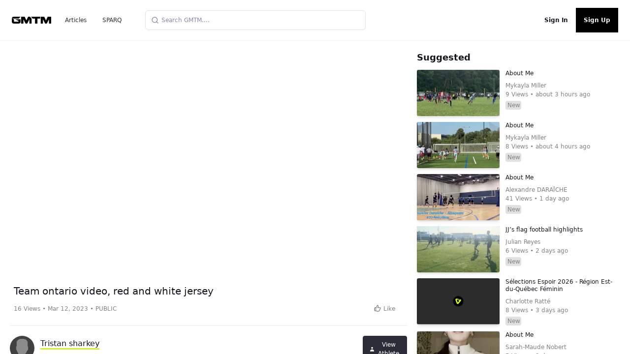

--- FILE ---
content_type: application/javascript; charset=utf-8
request_url: https://gmtm.com/_next/static/chunks/1167.979b7fc906ca2a0a.js
body_size: 2040
content:
(self.webpackChunk_N_E=self.webpackChunk_N_E||[]).push([[1167],{18446:function(t,e,o){var n=o(90939);t.exports=function(t,e){return n(t,e)}},71167:function(t,e,o){"use strict";var n=this&&this.__extends||function(){var t=function(e,o){return t=Object.setPrototypeOf||{__proto__:[]}instanceof Array&&function(t,e){t.__proto__=e}||function(t,e){for(var o in e)e.hasOwnProperty(o)&&(t[o]=e[o])},t(e,o)};return function(e,o){function n(){this.constructor=e}t(e,o),e.prototype=null===o?Object.create(o):(n.prototype=o.prototype,new n)}}(),i=this&&this.__assign||function(){return i=Object.assign||function(t){for(var e,o=1,n=arguments.length;o<n;o++)for(var i in e=arguments[o])Object.prototype.hasOwnProperty.call(e,i)&&(t[i]=e[i]);return t},i.apply(this,arguments)},r=this&&this.__spreadArrays||function(){for(var t=0,e=0,o=arguments.length;e<o;e++)t+=arguments[e].length;var n=Array(t),i=0;for(e=0;e<o;e++)for(var r=arguments[e],s=0,a=r.length;s<a;s++,i++)n[i]=r[s];return n},s=this&&this.__importDefault||function(t){return t&&t.__esModule?t:{default:t}},a=s(o(67294)),l=s(o(73935)),d=s(o(18446)),h=s(o(76095)),u=function(t){function e(e){var o=t.call(this,e)||this;o.dirtyProps=["modules","formats","bounds","theme","children"],o.cleanProps=["id","className","style","placeholder","tabIndex","onChange","onChangeSelection","onFocus","onBlur","onKeyPress","onKeyDown","onKeyUp"],o.state={generation:0},o.selection=null,o.onEditorChange=function(t,e,n,i){var r,s,a,l;"text-change"===t?null===(s=(r=o).onEditorChangeText)||void 0===s||s.call(r,o.editor.root.innerHTML,e,i,o.unprivilegedEditor):"selection-change"===t&&(null===(l=(a=o).onEditorChangeSelection)||void 0===l||l.call(a,e,i,o.unprivilegedEditor))};var n=o.isControlled()?e.value:e.defaultValue;return o.value=null!==n&&void 0!==n?n:"",o}return n(e,t),e.prototype.validateProps=function(t){var e;if(a.default.Children.count(t.children)>1)throw new Error("The Quill editing area can only be composed of a single React element.");if(a.default.Children.count(t.children)&&"textarea"===(null===(e=a.default.Children.only(t.children))||void 0===e?void 0:e.type))throw new Error("Quill does not support editing on a <textarea>. Use a <div> instead.");if(this.lastDeltaChangeSet&&t.value===this.lastDeltaChangeSet)throw new Error("You are passing the `delta` object from the `onChange` event back as `value`. You most probably want `editor.getContents()` instead. See: https://github.com/zenoamaro/react-quill#using-deltas")},e.prototype.shouldComponentUpdate=function(t,e){var o,n=this;if(this.validateProps(t),!this.editor||this.state.generation!==e.generation)return!0;if("value"in t){var i=this.getEditorContents(),s=null!==(o=t.value)&&void 0!==o?o:"";this.isEqualValue(s,i)||this.setEditorContents(this.editor,s)}return t.readOnly!==this.props.readOnly&&this.setEditorReadOnly(this.editor,t.readOnly),r(this.cleanProps,this.dirtyProps).some((function(e){return!d.default(t[e],n.props[e])}))},e.prototype.shouldComponentRegenerate=function(t){var e=this;return this.dirtyProps.some((function(o){return!d.default(t[o],e.props[o])}))},e.prototype.componentDidMount=function(){this.instantiateEditor(),this.setEditorContents(this.editor,this.getEditorContents())},e.prototype.componentWillUnmount=function(){this.destroyEditor()},e.prototype.componentDidUpdate=function(t,e){var o=this;if(this.editor&&this.shouldComponentRegenerate(t)){var n=this.editor.getContents(),i=this.editor.getSelection();this.regenerationSnapshot={delta:n,selection:i},this.setState({generation:this.state.generation+1}),this.destroyEditor()}if(this.state.generation!==e.generation){var r=this.regenerationSnapshot,s=(n=r.delta,r.selection);delete this.regenerationSnapshot,this.instantiateEditor();var a=this.editor;a.setContents(n),p((function(){return o.setEditorSelection(a,s)}))}},e.prototype.instantiateEditor=function(){this.editor?this.hookEditor(this.editor):this.editor=this.createEditor(this.getEditingArea(),this.getEditorConfig())},e.prototype.destroyEditor=function(){this.editor&&this.unhookEditor(this.editor)},e.prototype.isControlled=function(){return"value"in this.props},e.prototype.getEditorConfig=function(){return{bounds:this.props.bounds,formats:this.props.formats,modules:this.props.modules,placeholder:this.props.placeholder,readOnly:this.props.readOnly,scrollingContainer:this.props.scrollingContainer,tabIndex:this.props.tabIndex,theme:this.props.theme}},e.prototype.getEditor=function(){if(!this.editor)throw new Error("Accessing non-instantiated editor");return this.editor},e.prototype.createEditor=function(t,e){var o=new h.default(t,e);return null!=e.tabIndex&&this.setEditorTabIndex(o,e.tabIndex),this.hookEditor(o),o},e.prototype.hookEditor=function(t){this.unprivilegedEditor=this.makeUnprivilegedEditor(t),t.on("editor-change",this.onEditorChange)},e.prototype.unhookEditor=function(t){t.off("editor-change",this.onEditorChange)},e.prototype.getEditorContents=function(){return this.value},e.prototype.getEditorSelection=function(){return this.selection},e.prototype.isDelta=function(t){return t&&t.ops},e.prototype.isEqualValue=function(t,e){return this.isDelta(t)&&this.isDelta(e)?d.default(t.ops,e.ops):d.default(t,e)},e.prototype.setEditorContents=function(t,e){var o=this;this.value=e;var n=this.getEditorSelection();"string"===typeof e?t.setContents(t.clipboard.convert(e)):t.setContents(e),p((function(){return o.setEditorSelection(t,n)}))},e.prototype.setEditorSelection=function(t,e){if(this.selection=e,e){var o=t.getLength();e.index=Math.max(0,Math.min(e.index,o-1)),e.length=Math.max(0,Math.min(e.length,o-1-e.index)),t.setSelection(e)}},e.prototype.setEditorTabIndex=function(t,e){var o,n;(null===(n=null===(o=t)||void 0===o?void 0:o.scroll)||void 0===n?void 0:n.domNode)&&(t.scroll.domNode.tabIndex=e)},e.prototype.setEditorReadOnly=function(t,e){e?t.disable():t.enable()},e.prototype.makeUnprivilegedEditor=function(t){var e=t;return{getHTML:function(){return e.root.innerHTML},getLength:e.getLength.bind(e),getText:e.getText.bind(e),getContents:e.getContents.bind(e),getSelection:e.getSelection.bind(e),getBounds:e.getBounds.bind(e)}},e.prototype.getEditingArea=function(){if(!this.editingArea)throw new Error("Instantiating on missing editing area");var t=l.default.findDOMNode(this.editingArea);if(!t)throw new Error("Cannot find element for editing area");if(3===t.nodeType)throw new Error("Editing area cannot be a text node");return t},e.prototype.renderEditingArea=function(){var t=this,e=this.props,o=e.children,n=e.preserveWhitespace,r={key:this.state.generation,ref:function(e){t.editingArea=e}};return a.default.Children.count(o)?a.default.cloneElement(a.default.Children.only(o),r):n?a.default.createElement("pre",i({},r)):a.default.createElement("div",i({},r))},e.prototype.render=function(){var t;return a.default.createElement("div",{id:this.props.id,style:this.props.style,key:this.state.generation,className:"quill "+(t=this.props.className,null!==t&&void 0!==t?t:""),onKeyPress:this.props.onKeyPress,onKeyDown:this.props.onKeyDown,onKeyUp:this.props.onKeyUp},this.renderEditingArea())},e.prototype.onEditorChangeText=function(t,e,o,n){var i,r;if(this.editor){var s=this.isDelta(this.value)?n.getContents():n.getHTML();s!==this.getEditorContents()&&(this.lastDeltaChangeSet=e,this.value=s,null===(r=(i=this.props).onChange)||void 0===r||r.call(i,t,e,o,n))}},e.prototype.onEditorChangeSelection=function(t,e,o){var n,i,r,s,a,l;if(this.editor){var h=this.getEditorSelection(),u=!h&&t,p=h&&!t;d.default(t,h)||(this.selection=t,null===(i=(n=this.props).onChangeSelection)||void 0===i||i.call(n,t,e,o),u?null===(s=(r=this.props).onFocus)||void 0===s||s.call(r,t,e,o):p&&(null===(l=(a=this.props).onBlur)||void 0===l||l.call(a,h,e,o)))}},e.prototype.focus=function(){this.editor&&this.editor.focus()},e.prototype.blur=function(){this.editor&&(this.selection=null,this.editor.blur())},e.displayName="React Quill",e.Quill=h.default,e.defaultProps={theme:"snow",modules:{},readOnly:!1},e}(a.default.Component);function p(t){Promise.resolve().then(t)}t.exports=u}}]);

--- FILE ---
content_type: application/javascript; charset=utf-8
request_url: https://gmtm.com/_next/static/chunks/2902-04aea4f4fb9087ab.js
body_size: 5420
content:
"use strict";(self.webpackChunk_N_E=self.webpackChunk_N_E||[]).push([[2902],{56022:function(e,n,t){t.d(n,{d:function(){return d},z:function(){return u}});var r=t(26042),o=t(99534),a=t(85893),i=t(67294),c=t(88426),s=t(12003),l=t(54601),d=(0,s.j)("inline-flex items-center justify-center whitespace-nowrap rounded-md text-sm font-medium ring-offset-background select-none transition-colors focus-visible:outline-none focus-visible:ring-2 focus-visible:ring-ring focus-visible:ring-offset-2 disabled:pointer-events-none disabled:opacity-50",{variants:{variant:{default:"bg-gmtm-purpleAccent/90 border border-gmtm-purpleAccent text-white hover:bg-gmtm-purpleAccent/50 hover:text-white disabled:bg-gmtm-purpleAccent/50 disabled:text-white disabled:animate-none dark:bg-primary/75 border dark:border-primary dark:text-primary-foreground dark:hover:bg-primary/33 dark:hover:text-primary-foreground",accent:"bg-gmtm-purpleAccent/90 border border-gmtm-purpleAccent text-white hover:bg-gmtm-purpleAccent/50 hover:text-white disabled:bg-gmtm-purpleAccent/50 disabled:text-white disabled:animate-none",black:"bg-black text-white hover:bg-black/75 border border-black",dangerous:"bg-destructive/20 border border-destructive text-destructive hover:bg-destructive/90 hover:text-destructive-foreground",destructive:"bg-destructive/20 border border-destructive text-destructive hover:bg-destructive/90 hover:text-destructive-foreground",outline:"border border-input bg-background hover:bg-accent hover:text-accent-foreground",secondary:"bg-secondary text-secondary-foreground hover:bg-secondary/80",ghost:"hover:bg-accent hover:text-accent-foreground",link:"text-foreground underline-offset-4 hover:underline"},size:{default:"h-10 px-4 py-2",sm:"h-9 rounded-md px-3",lg:"h-11 rounded-md px-8",icon:"h-10 w-10"}},defaultVariants:{variant:"default",size:"default"}}),u=i.forwardRef((function(e,n){var t=e.className,i=e.variant,s=e.size,u=e.asChild,v=void 0!==u&&u,f=(0,o.Z)(e,["className","variant","size","asChild"]),m=v?c.g7:"button";return(0,a.jsx)(m,(0,r.Z)({className:(0,l.cn)(d({variant:i,size:s,className:t})),ref:n},f))}));u.displayName="Button"},49712:function(e,n,t){t.d(n,{Ol:function(){return l},SZ:function(){return u},Zb:function(){return s},aY:function(){return v},eW:function(){return f},ll:function(){return d}});var r=t(26042),o=t(99534),a=t(85893),i=t(67294),c=t(54601),s=i.forwardRef((function(e,n){var t=e.className,i=(0,o.Z)(e,["className"]);return(0,a.jsx)("div",(0,r.Z)({ref:n,className:(0,c.cn)("rounded-lg border bg-card text-card-foreground shadow-sm",t)},i))}));s.displayName="Card";var l=i.forwardRef((function(e,n){var t=e.className,i=(0,o.Z)(e,["className"]);return(0,a.jsx)("div",(0,r.Z)({ref:n,className:(0,c.cn)("flex flex-col space-y-1.5 p-6",t)},i))}));l.displayName="CardHeader";var d=i.forwardRef((function(e,n){var t=e.className,i=(0,o.Z)(e,["className"]);return(0,a.jsx)("h3",(0,r.Z)({ref:n,className:(0,c.cn)("text-2xl font-semibold leading-none tracking-tight",t)},i))}));d.displayName="CardTitle";var u=i.forwardRef((function(e,n){var t=e.className,i=(0,o.Z)(e,["className"]);return(0,a.jsx)("p",(0,r.Z)({ref:n,className:(0,c.cn)("text-sm text-muted-foreground",t)},i))}));u.displayName="CardDescription";var v=i.forwardRef((function(e,n){var t=e.className,i=(0,o.Z)(e,["className"]);return(0,a.jsx)("div",(0,r.Z)({ref:n,className:(0,c.cn)("p-6 pt-0",t)},i))}));v.displayName="CardContent";var f=i.forwardRef((function(e,n){var t=e.className,i=(0,o.Z)(e,["className"]);return(0,a.jsx)("div",(0,r.Z)({ref:n,className:(0,c.cn)("flex items-center p-6 pt-0",t)},i))}));f.displayName="CardFooter"},70257:function(e,n,t){t.d(n,{II:function(){return v},Mj:function(){return f}});var r=t(26042),o=t(99534),a=t(828),i=t(85893),c=t(67294),s=t(54601),l=t(87764),d=t(41352),u=(t(83780),t(56022)),v=c.forwardRef((function(e,n){var t=e.className,a=e.type,c=(0,o.Z)(e,["className","type"]);return(0,i.jsx)("input",(0,r.Z)({type:a,className:(0,s.cn)("flex h-10 w-full rounded-md border border-input bg-background px-3 py-2 text-sm ring-offset-background file:border-0 file:bg-transparent file:text-sm file:font-medium placeholder:text-muted-foreground focus-visible:outline-none focus-visible:ring-2 focus-visible:ring-ring focus-visible:ring-offset-2 disabled:cursor-not-allowed disabled:opacity-50",t),ref:n,onClick:function(e){"file"===a&&(e.target.value=null)}},c))}));v.displayName="Input";var f=c.forwardRef((function(e,n){var t=e.className,f=(0,o.Z)(e,["className"]),m=(0,a.Z)(c.useState(!1),2),h=m[0],g=m[1],p=c.useRef(null);return c.useEffect((function(){(null===f||void 0===f?void 0:f.expanded)&&g(null===f||void 0===f?void 0:f.expanded)}),[null===f||void 0===f?void 0:f.expanded]),c.useEffect((function(){var e;null===f||void 0===f||null===(e=f.onExpand)||void 0===e||e.call(f,h)}),[h]),(null===f||void 0===f?void 0:f.mini)?(0,i.jsxs)("div",{className:(0,s.cn)("relative w-full ",f.containerClassName),children:[h?(0,i.jsx)("div",{className:"absolute left-3 top-0 h-full flex items-center justify-center ",children:(0,i.jsx)(l.Z,{className:"h-4 w-4 text-muted-foreground"})}):null,h?(0,i.jsx)(v,(0,r.Z)({onBlur:function(){return g(!1)},onFocus:function(){return g(!0)},ref:p,className:(0,s.cn)("pl-8 transition-all duration-200",t),placeholder:null===f||void 0===f?void 0:f.placeholder},f)):(0,i.jsx)("div",{className:"flex items-center justify-center ",children:(0,i.jsx)(u.z,{variant:"outline",onClick:function(){g(!0),setTimeout((function(){var e;return null===(e=p.current)||void 0===e?void 0:e.focus()}),0)},children:(0,i.jsx)(l.Z,{className:"h-4 w-4 text-muted-foreground cursor-pointer "})})})]}):(0,i.jsxs)("div",{className:(0,s.cn)("relative w-full max-w-md ",f.containerClassName),children:[(0,i.jsx)("div",{className:"absolute left-3 top-0 h-full flex items-center justify-center ",children:(0,i.jsx)(l.Z,{className:"h-4 w-4 text-muted-foreground"})}),(0,i.jsx)(v,(0,r.Z)({ref:n,onKeyPress:function(e){"Enter"===e.key&&(null===f||void 0===f||f.onEnter(e.target.value))},value:null===f||void 0===f?void 0:f.value,onChange:null===f||void 0===f?void 0:f.onChange,className:(0,s.cn)("pl-8",t),placeholder:null===f||void 0===f?void 0:f.placeholder},f)),(null===f||void 0===f?void 0:f.value)&&(0,i.jsx)("div",{className:"absolute right-3 top-0 h-full flex items-center justify-center ",children:(0,i.jsx)(d.Z,{onClick:function(){null===f||void 0===f||f.onChange({target:{value:""}}),null===f||void 0===f||f.onClear()},className:"h-4 w-4 text-muted-foreground cursor-pointer"})})]})}))},47250:function(e,n,t){t.d(n,{J2:function(){return l},xo:function(){return d},yk:function(){return u}});var r=t(26042),o=t(99534),a=t(85893),i=t(67294),c=t(86419),s=t(54601),l=c.fC,d=c.xz,u=i.forwardRef((function(e,n){var t=e.className,i=e.container,l=e.align,d=void 0===l?"center":l,u=e.sideOffset,v=void 0===u?4:u,f=(0,o.Z)(e,["className","container","align","sideOffset"]);return(0,a.jsx)(c.h_,{container:i,children:(0,a.jsx)(c.VY,(0,r.Z)({ref:n,align:d,sideOffset:v,className:(0,s.cn)("z-50 w-72 rounded-md border bg-popover p-4 text-popover-foreground shadow-md outline-none data-[state=open]:animate-in data-[state=closed]:animate-out data-[state=closed]:fade-out-0 data-[state=open]:fade-in-0 data-[state=closed]:zoom-out-95 data-[state=open]:zoom-in-95 data-[side=bottom]:slide-in-from-top-2 data-[side=left]:slide-in-from-right-2 data-[side=right]:slide-in-from-left-2 data-[side=top]:slide-in-from-bottom-2",t)},f))})}));u.displayName=c.VY.displayName},65884:function(e,n,t){t.d(n,{B:function(){return u},x:function(){return d}});var r=t(26042),o=t(69396),a=t(99534),i=t(85893),c=t(67294),s=t(25443),l=t(54601),d=(t(96486),c.forwardRef((function(e,n){var t=e.className,c=(e.onScroll,e.children),d=e.viewPortAsChild,v=void 0!==d&&d,f=e.useFlexViewPort,m=void 0!==f&&f,h=(0,a.Z)(e,["className","onScroll","children","viewPortAsChild","useFlexViewPort"]);return(0,i.jsxs)(s.fC,(0,o.Z)((0,r.Z)({className:(0,l.cn)("relative overflow-hidden",t)},h),{children:[(0,i.jsx)(s.l_,{id:m?"scroll-area-viewport":null,ref:n,asChild:v,className:"h-full w-full flex flex-col rounded-[inherit]",style:{display:"flex"},children:c}),(0,i.jsx)(u,{}),(0,i.jsx)(s.Ns,{})]}))})));d.displayName=s.fC.displayName;var u=c.forwardRef((function(e,n){var t=e.className,c=e.orientation,d=void 0===c?"vertical":c,u=(0,a.Z)(e,["className","orientation"]);return(0,i.jsx)(s.gb,(0,o.Z)((0,r.Z)({ref:n,orientation:d,className:(0,l.cn)("flex touch-none select-none transition-colors","vertical"===d&&"h-full w-2.5 border-l border-l-transparent p-[1px]","horizontal"===d&&"h-2.5 flex-col border-t border-t-transparent p-[1px]",t)},u),{children:(0,i.jsx)(s.q4,{className:"relative flex-1 rounded-full bg-border"})}))}));u.displayName=s.gb.displayName},54601:function(e,n,t){t.d(n,{CT:function(){return m},Cq:function(){return l},JJ:function(){return b},SL:function(){return s},__:function(){return d},bl:function(){return g},cn:function(){return v},kJ:function(){return u},p6:function(){return x}});var r=t(47568),o=t(26042),a=t(97582),i=t(90512),c=t(98388),s=function(e){switch(e=null===e||void 0===e?void 0:e.toLowerCase()){case"kneeling power ball toss (6 lb ball)":return"Power Ball Toss";case"1600 meter run":return"1600m";case"ncaa eligibility number":return"NCAA #";case"225 pound bench press":return"225 Bench";case"maximal block touch":return"Max Block Touch";case"qb takeover precision challenge":return"QB Takeover";case"40 yard sprint":case"40 yard dash":return"40 yd.";case"passing percentage":return"Pass %";case"blake bortles bucket toss":return"Bortles Bucket Toss";case"defense average":return"D. Avg.";case"defense forced fumbles":return"Forced Fumbles";case"defense fumbles recovered":return"Fumbles Rec.";case"passing touchdowns":return"Passing TDs";case"passing interceptions":return"Passing INTs";case"3-cone drill submission":return"3-Cone";case"hand size":return"Hand";case"arm length":return"Arm";case"vertical":return"Vert.";case"pancake blocks":return"Pancakes";case"tackles for loss":return"TFL";case"defense sack":return"D. Sack";case"defense interceptions":return"D. INT.";case"rivals.com stars":return"rivals \u2605";case"20 yard shuttle":return"20 yd. shuttle";case"athlete height":return"Height";case"athlete weight":return"Weight";case"1 rep max squat":return"1RM Squat";case"1-hand reach":return"Reach";default:return e}},l=function(e){switch(e){case"Football (American)":return"Football";case"Olympic Bobsled / Skeleton":return"Bobsled";default:return e}},d=function(e){switch(e){case"3RM back squat":return"3RM B. Sqt.";case"vertical jump":return"Vert.";case"height":return"Ht.";case"weight":return"Wt.";default:return e}},u=function(e){switch(e=null===e||void 0===e?void 0:e.toLowerCase()){case"null":return"";case"mm:ss.00":case"time (mm:ss.00)":return"mm:ss";case"height":case"inches":return"in";case"feet":case"feet and inches":return"ft";case"pounds":return"lbs";case"repetitions":return"reps";case"seconds":return"sec";case"minutes":return"min";case"miles":return"mi";case"yards":return"yd";case"kilometers":return"km";case"kilograms":return"kg";case"grams":return"g";case"centimeters":return"cm";case"millimeters":return"mm";case"meters":return"m";case"ounces":return"oz";case"degrees":return"\xb0";case"stars":return"\u2605";case"per minute":return"/min";default:return e}};function v(){for(var e=arguments.length,n=new Array(e),t=0;t<e;t++)n[t]=arguments[t];return(0,c.m6)((0,i.W)(n))}var f=function(){var e,n,t=arguments.length>0&&void 0!==arguments[0]?arguments[0]:{};return null===(n=null===(e=null===Object||void 0===Object?void 0:Object.keys(t))||void 0===e?void 0:e.filter((function(e){return null===t||void 0===t?void 0:t[e]})))||void 0===n?void 0:n.reduce((function(e,n,r){return"".concat(e).concat(0===r?"?".concat(encodeURIComponent(n),"=").concat(encodeURIComponent(t[n])):"&".concat(encodeURIComponent(n),"=").concat(encodeURIComponent(t[n])))}),"")},m="https://api.gmtm.com/v2",h=function(){var e=(0,r.Z)((function(e){return(0,a.__generator)(this,(function(n){switch(n.label){case 0:return n.trys.push([0,2,,3]),[4,e.json()];case 1:return[2,n.sent()];case 2:return n.sent(),[2,{message:"Response was not valid JSON and so could not decode",code:500}];case 3:return[2]}}))}));return function(n){return e.apply(this,arguments)}}(),g={baseUrl:m,get:function(){var e=arguments.length>0&&void 0!==arguments[0]?arguments[0]:"/",n=arguments.length>1?arguments[1]:void 0,t=arguments.length>2&&void 0!==arguments[2]?arguments[2]:null;return fetch("".concat(m).concat(e).concat(f(n)),(0,o.Z)({headers:(0,o.Z)({"x-source":"gmtm.com"},null===t||void 0===t?void 0:t.headers)},t)).then(h)},post:(0,r.Z)((function(){var e,n,t,r,i=arguments;return(0,a.__generator)(this,(function(a){switch(a.label){case 0:return e=i.length>0&&void 0!==i[0]?i[0]:"/",n=i.length>1?i[1]:void 0,t=i.length>2?i[2]:void 0,[4,fetch("".concat(m).concat(e),(0,o.Z)({method:"POST",body:JSON.stringify(n),headers:(0,o.Z)({"x-source":"gmtm.com","Content-Type":"application/json"},null===t||void 0===t?void 0:t.headers)},t))];case 1:return(r=a.sent()).ok?[4,r.json()]:[3,3];case 2:return[2,a.sent()];case 3:return[4,r.json()];case 4:return[2,a.sent()];case 5:return[2]}}))})),put:function(){var e=arguments.length>0&&void 0!==arguments[0]?arguments[0]:"/",n=arguments.length>1?arguments[1]:void 0,t=arguments.length>2?arguments[2]:void 0;return fetch("".concat(m).concat(e),(0,o.Z)({method:"PUT",body:JSON.stringify(n),headers:(0,o.Z)({"x-source":"gmtm.com","Content-Type":"application/json"},null===t||void 0===t?void 0:t.headers)},t)).then(h)},patch:function(){var e=arguments.length>0&&void 0!==arguments[0]?arguments[0]:"/",n=arguments.length>1?arguments[1]:void 0,t=arguments.length>2?arguments[2]:void 0;return fetch("".concat(m).concat(e),(0,o.Z)({method:"PATCH",body:JSON.stringify(n),headers:(0,o.Z)({"x-source":"gmtm.com","Content-Type":"application/json"},null===t||void 0===t?void 0:t.headers)},t)).then(h)},delete:function(){var e=arguments.length>0&&void 0!==arguments[0]?arguments[0]:"/",n=arguments.length>1?arguments[1]:void 0;return fetch("".concat(m).concat(e),(0,o.Z)({method:"DELETE"},n))}},p=function(e,n,t){return"/"==(null===e||void 0===e?void 0:e[0])&&(e=e.substring(1)),"".concat(e.replace("/"+e.split("/")[e.split("/").length-1],"").replace(/\//g,"+"),"/").concat(t,"/").concat(n,"/").concat(e.split("/")[e.split("/").length-1])},b=function(e){var n,t,r,o=arguments.length>1&&void 0!==arguments[1]?arguments[1]:300,a=arguments.length>2&&void 0!==arguments[2]?arguments[2]:"png";if(!(null===e||void 0===e?void 0:e.includes("cdn.gmtm.com")))return e;if(null===e||void 0===e?void 0:e.includes("cdn.gmtm.com/optimized"))return e;var i=null===(r=null===(t=null===(n=null===e||void 0===e?void 0:e.replace("cdn.gmtm.com",""))||void 0===n?void 0:n.replace("cdn.gmtm.com/optimized",""))||void 0===t?void 0:t.replace("http://",""))||void 0===r?void 0:r.replace("https://",""),c="https://cdn.gmtm.com/optimized/".concat(p(i,a,o));return c},x=function(e){var n=new Date(e),t=""+((null===n||void 0===n?void 0:n.getMonth())+1),r=""+(null===n||void 0===n?void 0:n.getDate()),o=null===n||void 0===n?void 0:n.getFullYear();return t.length<2&&(t="0"+t),r.length<2&&(r="0"+r),[t,r,o].join("/")}},74368:function(e,n,t){t.d(n,{Ej:function(){return v},HL:function(){return m},Ix:function(){return u},Jb:function(){return f},Jn:function(){return d},KM:function(){return c},uA:function(){return l}});var r=t(54601),o=(t(11227)("GMTM:Utils"),new RegExp(/(\s*(?:\+?(\d{1,3}))?[-. (]*(\d{3})[-. )]*(\d{3})[-. ]*(\d{4})(?: *x(\d+))?\s*)/g)),a=new RegExp(/^(([^<>()\[\]\\.,;:\s@"]+(\.[^<>()\[\]\\.,;:\s@"]+)*)|(".+"))@((\[[0-9]{1,3}\.[0-9]{1,3}\.[0-9]{1,3}\.[0-9]{1,3}])|(([a-zA-Z\-0-9]+\.)+[a-zA-Z]{2,}))$/g),i=new RegExp(/((([A-Za-z]{3,9}:(?:\/\/)?)(?:[\-;:&=\+\$,\w]+@)?[A-Za-z0-9\.\-]+|(?:www\.|[\-;:&=\+\$,\w]+@)[A-Za-z0-9\.\-]+)((?:\/[\+~%\/\.\w\-_]*)?\??(?:[\-\+=&;%@\.\w_]*)#?(?:[\.\!\/\\\w]*))?)/g),c=function(){var e=arguments.length>0&&void 0!==arguments[0]?arguments[0]:0,n=e%10,t=e%100;return 1===n&&11!==t?"st":2===n&&12!==t?"nd":3===n&&13!==t?"rd":"th"},s=t(76826),l=function(){var e=arguments.length>0&&void 0!==arguments[0]?arguments[0]:"",n=arguments.length>1&&void 0!==arguments[1]?arguments[1]:200;if(!e)return"";var t=e.substring(0,n).split(" ");return t.pop(),"".concat(t.join(" ").trim(),"...")},d=function(e){var n=Math.floor((new Date-e)/1e3),t=n/31536e3;return n=Math.abs(n),t>1?1==(t=Math.floor(t))?t+" year":t+" years":(t=n/2592e3)>1?1==(t=Math.floor(t))?t+" month":t+" months":(t=n/86400)>1?1==(t=Math.floor(t))?t+" day":t+" days":(t=n/3600)>1?1==(t=Math.floor(t))?t+" hour":t+" hours":(t=n/60)<0?"0 seconds":t>1?1==(t=Math.floor(t))?t+" minute":t+" minutes":1==(t=Math.floor(t))?t+" second":t+" seconds"},u=function(e,n,t,o){var a,i,c="".concat(null===t||void 0===t?void 0:t.toFixed(2)," ").concat(n?(0,r.kJ)(n):"");if("time (hh:mm:ss)"===n){t=null===t||void 0===t?void 0:t.toString();var s=parseInt(null===t||void 0===t?void 0:t.slice(0,2)),l=parseInt(null===t||void 0===t?void 0:t.slice(2,4)),d=parseFloat(null===t||void 0===t?void 0:t.slice(4));return"".concat(s,":").concat(l,":").concat(d<10?"0":"").concat(d)}if(o){if(("cm"==n||"centimeters"==n||"Centimeters (cm)"==n)&&o){var u,v;if(-1!==(null===(u=null===e||void 0===e?void 0:e.toLowerCase())||void 0===u?void 0:u.indexOf("height"))){var f=.393701*t,m=Math.floor(f/12),h=Math.floor(f%12);return"".concat(m,"'").concat(h,'"')}return"".concat(null===(v=.393701*t)||void 0===v?void 0:v.toFixed(2)," in")}var g,p;if(("meters"==n||"m"==n)&&o)return"".concat(null===(g=3.28084*t)||void 0===g?void 0:g.toFixed(2)," feet");if(("kg"==n||"Kilograms"==n)&&o)return"".concat(null===(p=2.20462*t)||void 0===p?void 0:p.toFixed(2)," lbs")}else{var b,x,w,N;if(("in"==n||"inches"==n)&&!o)return"".concat(null===(b=2.54*t)||void 0===b?void 0:b.toFixed(2)," cm");if(("feet"==n||"ft"==n)&&!o)return"".concat(null===(x=.3048*t)||void 0===x?void 0:x.toFixed(2)," meters");if("yards"==n&&!o)return"".concat(null===(w=.9144*t)||void 0===w?void 0:w.toFixed(2)," meters");if(("lbs"==n||"pounds"==n)&&!o)return"".concat(null===(N=.453592*t)||void 0===N?void 0:N.toFixed(2)," kg")}if(-1!==(null===(a=null===e||void 0===e?void 0:e.toLowerCase())||void 0===a?void 0:a.indexOf("height"))&&o){var y=Math.floor(t/12),k=t%12;return"".concat(y,"'").concat(k?k.toFixed(0):k,'"')}return-1!==(null===(i=null===e||void 0===e?void 0:e.toLowerCase())||void 0===i?void 0:i.indexOf("weight"))&&o?"".concat(t," lbs."):c},v=function(){var e=arguments.length>0&&void 0!==arguments[0]?arguments[0]:"",n="";try{var t=null===e||void 0===e?void 0:e.replace(/<[^>]*>/gi,"");try{n=decodeURIComponent(t)}catch(m){n=t}var r=null===n||void 0===n?void 0:n.replace(/\%/gi,""),o=null===r||void 0===r?void 0:r.replace(/(&.+;)/gi,""),a=o.toLowerCase(),i=null===a||void 0===a?void 0:a.replace(/\./gi,"-"),c=null===i||void 0===i?void 0:i.replace(/[\u2013\u2014 ]/gi,"-"),l=s.remove(c),d=null===l||void 0===l?void 0:l.replace(/\xd7/gi,"X"),u=null===d||void 0===d?void 0:d.replace(/[^\w\d\-\_]/gi,""),v=null===u||void 0===u?void 0:u.replace(/(-{2,})/gi,"-"),f=null===v||void 0===v?void 0:v.replace(/^(-)|(-)$/,"");return f}catch(h){return e}},f=function(e){var n=arguments.length>1&&void 0!==arguments[1]?arguments[1]:"feed";return(null===e||void 0===e?void 0:e.user_id)&&(null===e||void 0===e?void 0:e.first_name)&&(null===e||void 0===e?void 0:e.last_name)?"/athletes/".concat(null===e||void 0===e?void 0:e.user_id,"/").concat(v("".concat(null===e||void 0===e?void 0:e.first_name," ").concat(null===e||void 0===e?void 0:e.last_name)),"/").concat(n):""},m=function(e){if(!e)return e;var n=e.toString().replace(i,(function(e){var n=a.test(e)?"mailto:".concat(e):e,t="www."===e.substring(0,4)?"https://".concat(e):n;return'<a href="'.concat(t,'" class="text-foreground/50" target="_blank" rel="noreferrer">').concat(e,"</a>")})).replace(o,(function(e){return'<a href="tel:'.concat(e,'">').concat(e,"</a>")}));return"".concat(n)}}}]);

--- FILE ---
content_type: application/javascript; charset=utf-8
request_url: https://gmtm.com/_next/static/chunks/webpack-f112236896449a03.js
body_size: 2623
content:
!function(){"use strict";var e={},t={};function n(c){var a=t[c];if(void 0!==a)return a.exports;var r=t[c]={id:c,loaded:!1,exports:{}},f=!0;try{e[c].call(r.exports,r,r.exports,n),f=!1}finally{f&&delete t[c]}return r.loaded=!0,r.exports}n.m=e,n.amdO={},function(){var e=[];n.O=function(t,c,a,r){if(!c){var f=1/0;for(s=0;s<e.length;s++){c=e[s][0],a=e[s][1],r=e[s][2];for(var u=!0,i=0;i<c.length;i++)(!1&r||f>=r)&&Object.keys(n.O).every((function(e){return n.O[e](c[i])}))?c.splice(i--,1):(u=!1,r<f&&(f=r));if(u){e.splice(s--,1);var o=a();void 0!==o&&(t=o)}}return t}r=r||0;for(var s=e.length;s>0&&e[s-1][2]>r;s--)e[s]=e[s-1];e[s]=[c,a,r]}}(),n.n=function(e){var t=e&&e.__esModule?function(){return e.default}:function(){return e};return n.d(t,{a:t}),t},function(){var e,t=Object.getPrototypeOf?function(e){return Object.getPrototypeOf(e)}:function(e){return e.__proto__};n.t=function(c,a){if(1&a&&(c=this(c)),8&a)return c;if("object"===typeof c&&c){if(4&a&&c.__esModule)return c;if(16&a&&"function"===typeof c.then)return c}var r=Object.create(null);n.r(r);var f={};e=e||[null,t({}),t([]),t(t)];for(var u=2&a&&c;"object"==typeof u&&!~e.indexOf(u);u=t(u))Object.getOwnPropertyNames(u).forEach((function(e){f[e]=function(){return c[e]}}));return f.default=function(){return c},n.d(r,f),r}}(),n.d=function(e,t){for(var c in t)n.o(t,c)&&!n.o(e,c)&&Object.defineProperty(e,c,{enumerable:!0,get:t[c]})},n.f={},n.e=function(e){return Promise.all(Object.keys(n.f).reduce((function(t,c){return n.f[c](e,t),t}),[]))},n.u=function(e){return 9041===e?"static/chunks/9041-5aab02dc9c5afafc.js":2642===e?"static/chunks/2642-5fa8afc6325bf7fd.js":7112===e?"static/chunks/a9a7754c-990891f8a8c59cae.js":3745===e?"static/chunks/3745-39b997516b3b41d0.js":733===e?"static/chunks/733-e7d84bed7ed356fa.js":5661===e?"static/chunks/5661-60b6ddbd690389b8.js":2980===e?"static/chunks/2980-f9bbf5a6d9a32d5b.js":3310===e?"static/chunks/3310-f1188f54980f2d5a.js":4273===e?"static/chunks/4273-000cc46832647bdd.js":939===e?"static/chunks/939-e21759fa1715962d.js":4876===e?"static/chunks/4876-26027c7bba639a9d.js":9645===e?"static/chunks/9645-0fd666ee66737a13.js":5284===e?"static/chunks/5284-f4a10c50d4b3ff66.js":5033===e?"static/chunks/5033-dcc5eb1ff8fd4729.js":6926===e?"static/chunks/6926-20c3bf9a10350853.js":7241===e?"static/chunks/7241-5d3405382e502875.js":3393===e?"static/chunks/3393-f96c411486eed419.js":4082===e?"static/chunks/4082-2fef82a0e45e3bbe.js":7618===e?"static/chunks/7618-dfe9dcb2acb2e4a9.js":7===e?"static/chunks/7-c2c92496ea562217.js":1664===e?"static/chunks/1664-daeac2d69868e96c.js":347===e?"static/chunks/347-a0331839be44c88a.js":7895===e?"static/chunks/7895-b1b9f254db9e22c9.js":"static/chunks/"+({2937:"eabe11fc",4838:"33d91445",6350:"72a30a16",6925:"2c386607"}[e]||e)+"."+{440:"91f438d463e06a38",913:"ed8b5e3bc1bddb80",1167:"979b7fc906ca2a0a",1390:"e8f37438c709044f",1668:"0cf1a2592347b836",2026:"df311767d36bf3b6",2117:"cdd9360560f4a1f9",2424:"56db68c0dd23c12d",2937:"e98e2a1af99e597c",2949:"a99288e5ba008e01",3328:"7fbd89cdc18ea259",3494:"1771ff8c5ec769fc",3552:"ab4300d3adfff58d",3697:"8316c929b09487d3",4199:"110d7a7e38a84fa6",4817:"08d206b55304e106",4838:"fa2e82dff8bf0e5c",5610:"83d52f5afe1ad6f3",5915:"b88169ad24c48f98",5964:"68cc12060cfcbee2",5992:"65964fea1f7bd410",6350:"e840c421ff8fcf78",6764:"848bc7eda2ea694e",6925:"ebd97cfae1f57a94",6934:"d5613ba84ef058f5",7072:"b02776eed048a4ea",7244:"455e56f4e9934625",7814:"e3b1f8f1db19f9e3",8329:"5ae405b03ec69ac3",8590:"4fb6c8897cfdae63",8758:"4802fbf0e33baf9d"}[e]+".js"},n.miniCssF=function(e){return"static/css/"+{435:"a977aa8a6f54479b",2136:"834cf0ed67b05f67",2719:"5dfedce954f9892b",2888:"f68a1ab9cd7adb28",6183:"834cf0ed67b05f67",7136:"a977aa8a6f54479b",7339:"a977aa8a6f54479b",7624:"a977aa8a6f54479b"}[e]+".css"},n.g=function(){if("object"===typeof globalThis)return globalThis;try{return this||new Function("return this")()}catch(e){if("object"===typeof window)return window}}(),n.o=function(e,t){return Object.prototype.hasOwnProperty.call(e,t)},function(){var e={},t="_N_E:";n.l=function(c,a,r,f){if(e[c])e[c].push(a);else{var u,i;if(void 0!==r)for(var o=document.getElementsByTagName("script"),s=0;s<o.length;s++){var d=o[s];if(d.getAttribute("src")==c||d.getAttribute("data-webpack")==t+r){u=d;break}}u||(i=!0,(u=document.createElement("script")).charset="utf-8",u.timeout=120,n.nc&&u.setAttribute("nonce",n.nc),u.setAttribute("data-webpack",t+r),u.src=n.tu(c)),e[c]=[a];var b=function(t,n){u.onerror=u.onload=null,clearTimeout(l);var a=e[c];if(delete e[c],u.parentNode&&u.parentNode.removeChild(u),a&&a.forEach((function(e){return e(n)})),t)return t(n)},l=setTimeout(b.bind(null,void 0,{type:"timeout",target:u}),12e4);u.onerror=b.bind(null,u.onerror),u.onload=b.bind(null,u.onload),i&&document.head.appendChild(u)}}}(),n.r=function(e){"undefined"!==typeof Symbol&&Symbol.toStringTag&&Object.defineProperty(e,Symbol.toStringTag,{value:"Module"}),Object.defineProperty(e,"__esModule",{value:!0})},n.nmd=function(e){return e.paths=[],e.children||(e.children=[]),e},function(){var e;n.tt=function(){return void 0===e&&(e={createScriptURL:function(e){return e}},"undefined"!==typeof trustedTypes&&trustedTypes.createPolicy&&(e=trustedTypes.createPolicy("nextjs#bundler",e))),e}}(),n.tu=function(e){return n.tt().createScriptURL(e)},n.p="/_next/",function(){var e={2272:0};n.f.j=function(t,c){var a=n.o(e,t)?e[t]:void 0;if(0!==a)if(a)c.push(a[2]);else if(2272!=t){var r=new Promise((function(n,c){a=e[t]=[n,c]}));c.push(a[2]=r);var f=n.p+n.u(t),u=new Error;n.l(f,(function(c){if(n.o(e,t)&&(0!==(a=e[t])&&(e[t]=void 0),a)){var r=c&&("load"===c.type?"missing":c.type),f=c&&c.target&&c.target.src;u.message="Loading chunk "+t+" failed.\n("+r+": "+f+")",u.name="ChunkLoadError",u.type=r,u.request=f,a[1](u)}}),"chunk-"+t,t)}else e[t]=0},n.O.j=function(t){return 0===e[t]};var t=function(t,c){var a,r,f=c[0],u=c[1],i=c[2],o=0;if(f.some((function(t){return 0!==e[t]}))){for(a in u)n.o(u,a)&&(n.m[a]=u[a]);if(i)var s=i(n)}for(t&&t(c);o<f.length;o++)r=f[o],n.o(e,r)&&e[r]&&e[r][0](),e[r]=0;return n.O(s)},c=self.webpackChunk_N_E=self.webpackChunk_N_E||[];c.forEach(t.bind(null,0)),c.push=t.bind(null,c.push.bind(c))}(),n.nc=void 0}();
;(function(){if(typeof document==="undefined"||!/(?:^|;\s)__vercel_toolbar=1(?:;|$)/.test(document.cookie))return;var s=document.createElement('script');s.src='https://vercel.live/_next-live/feedback/feedback.js';s.setAttribute("data-explicit-opt-in","true");s.setAttribute("data-cookie-opt-in","true");s.setAttribute("data-deployment-id","dpl_9ddVhq2faEsc2uE54jjw67ebqYnb");((document.head||document.documentElement).appendChild(s))})();

--- FILE ---
content_type: image/svg+xml
request_url: https://gmtm.com/img/gmtm-thumb.svg
body_size: 752
content:
<?xml version="1.0" encoding="UTF-8" standalone="no"?>
<!-- Generator: Gravit.io -->
<svg xmlns="http://www.w3.org/2000/svg" xmlns:xlink="http://www.w3.org/1999/xlink" style="isolation:isolate" viewBox="0 0 560 315" width="560pt" height="315pt"><g><g><g><g><g><g><defs><filter id="EyEfvbo47gc3SXo7hrII9jbyjNlCchCm" x="-200%" y="-200%" width="400%" height="400%" filterUnits="objectBoundingBox" color-interpolation-filters="sRGB"><feOffset xmlns="http://www.w3.org/2000/svg" in="SourceGraphic" dx="0" dy="0"/><feGaussianBlur xmlns="http://www.w3.org/2000/svg" stdDeviation="4.293609062839028" result="pf_100_offsetBlur"/><feComposite xmlns="http://www.w3.org/2000/svg" in="SourceGraphic" in2="pf_100_offsetBlur" result="pf_100_inverse" operator="out"/><feFlood xmlns="http://www.w3.org/2000/svg" flood-color="#000000" flood-opacity="0.5" result="pf_100_color"/><feComposite xmlns="http://www.w3.org/2000/svg" in="pf_100_color" in2="pf_100_inverse" operator="in" result="pf_100_shadow"/><feComposite xmlns="http://www.w3.org/2000/svg" in="pf_100_shadow" in2="SourceGraphic" operator="over"/></filter></defs><g filter="url(#EyEfvbo47gc3SXo7hrII9jbyjNlCchCm)"><rect x="0" y="0" width="560" height="315" transform="matrix(1,0,0,1,0,0)" fill="rgb(45,44,44)"/></g><defs><filter id="bTbGYlDWWmzJp8m6RowxABAxSyItHu5E" x="-200%" y="-200%" width="400%" height="400%" filterUnits="objectBoundingBox" color-interpolation-filters="sRGB"><feGaussianBlur xmlns="http://www.w3.org/2000/svg" in="SourceGraphic" stdDeviation="4.293609062839028"/><feOffset xmlns="http://www.w3.org/2000/svg" dx="0" dy="0" result="pf_100_offsetBlur"/><feFlood xmlns="http://www.w3.org/2000/svg" flood-color="#000000" flood-opacity="0.65"/><feComposite xmlns="http://www.w3.org/2000/svg" in2="pf_100_offsetBlur" operator="in" result="pf_100_dropShadow"/><feBlend xmlns="http://www.w3.org/2000/svg" in="SourceGraphic" in2="pf_100_dropShadow" mode="normal"/></filter></defs><g filter="url(#bTbGYlDWWmzJp8m6RowxABAxSyItHu5E)"><circle vector-effect="non-scaling-stroke" cx="280.0000000000001" cy="157.5" r="34.499999999999986" fill="rgb(0,0,0)"/></g></g></g></g></g><g><g><path d=" M 267.961 139.05 C 268.955 139.003 269.973 139.06 270.928 139.355 L 270.928 139.355 L 274.899 140.053 L 290.498 142.781 L 276.055 146.14 L 272.761 146.904 L 271.539 147.166 L 269.772 147.624 L 274.942 161.827 L 276.23 165.383 C 276.342 165.879 276.517 166.363 276.775 166.801 L 276.775 166.801 L 276.841 166.78 L 284.826 157.267 L 286.877 154.824 Q 287.41 154.397 287.706 153.733 Q 287.398 153.517 286.855 153.537 L 284.629 153.1 L 276.404 151.464 L 291.502 145.966 L 297.022 143.981 L 298.265 147.362 C 298.729 148.24 298.927 149.237 298.987 150.221 C 299.11 152.241 298.361 154.467 296.847 155.849 L 296.847 155.849 L 293.683 159.624 L 285.087 169.878 Q 283.405 172.209 281.357 174.176 Q 279.588 175.854 276.251 175.965 Q 272.751 175.647 270.994 173.587 Q 269.713 172.249 269.139 170.205 L 267.481 165.667 L 262.987 153.318 L 261.699 149.762 Q 260.971 148.374 261.001 146.228 Q 261.376 142.545 263.685 140.795 Q 265.274 139.374 267.961 139.05 Z " fill="rgb(221,255,24)"/><line x1="263.467" y1="140.926" x2="262.899" y2="141.537"/><line x1="263.379" y1="141.057" x2="263.074" y2="141.406"/><path d=" M 270.797 173.39 L 271.495 174.132 L 270.797 173.39 Z  M 282.142 173.434 L 281.531 174.088 L 282.142 173.434 Z " fill-rule="evenodd" fill="rgb(55,55,50)"/><line x1="281.968" y1="173.565" x2="281.619" y2="173.958"/></g></g></g></g></svg>